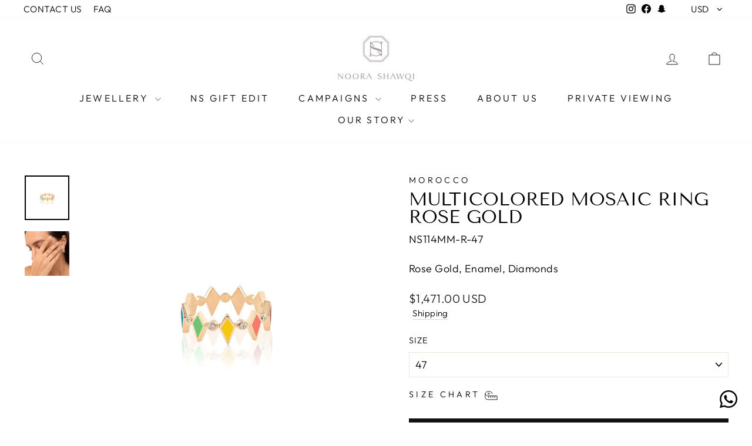

--- FILE ---
content_type: text/css
request_url: https://noorashawqi.com/cdn/shop/t/58/assets/custom.css?v=44663082479325842281739377272
body_size: 310
content:
a.grid-product__link.img_link{position:relative;z-index:3}.site-header .site-header__logo img{left:0!important;transform:translate(0)!important;top:0!important;position:static!important}.header-item.header-item--logo a.site-header__logo-link{padding:0!important}a.grid-product__link:hover .grid-product__secondary-image,a.grid-product__link:hover .grid-product__secondary-image img{opacity:1}.product-single__meta .variant-wrapper--dropdown,.variant-input-wrap select{width:100%}.property_name{text-transform:capitalize;padding-bottom:5px}.product-single__meta .variant-wrapper label{letter-spacing:1px}.cart__item-details .cart__item--variants span{font-weight:400}.cart__item-details .cart__item--variants{margin-bottom:0}.grid-product__content .sub_pro_title{padding:10px 0;font-size:16px;letter-spacing:1px}.swiper .swiper-button-next{right:3px;height:27px}.swiper .swiper-button-prev{height:27px;left:3px}.swiper-button-next.swiper-button-disabled,.swiper-button-prev.swiper-button-disabled{pointer-events:inherit!important}.swiper .swiper-button-prev svg{transform:rotate(180deg)}.swiper{width:100%;height:100%}.swiper-slide{text-align:center;font-size:18px;background:#fff;display:flex;justify-content:center;align-items:center}.swiper-slide img{display:block;width:100%;height:100%;object-fit:cover}.swiper{margin-left:auto;margin-right:auto}.collection__description>div:first-child{display:none}.sub_cols_2 .collection-image--square{padding-bottom:120%}p.footer__small-text{font-size:15px;padding:0}ul.inline-list.payment-icons.footer__section{display:flex;margin-top:0}.footer_inner_section{align-items:center!important;margin-top:30px}.product-single__sku{margin-bottom:0}.product__policies.rte.small--text-center{font-size:0}.product__policies.rte.small--text-center a{font-size:15px}.cart__item-title .cart__item--properties span{font-weight:400;font-size:18px}.swiper-backface-hidden .swiper-slide{padding-left:0}.sub_cols_2 .mySwiper path{stroke:#444242}.footer_inner_section{display:flex;align-items:flex-end;justify-content:space-between;flex-direction:row-reverse}img.tubby{width:100px;max-width:58px}span.footer__payment-methods-label.text--xsmall.text--subdued{font-size:16px;margin-right:10px}@media (max-width: 768px){.grid__item.medium-up--four-fifths.grid__item--content .grid.grid--uniform{margin-left:0}.sub_cols_2 .swiper .swiper-slide{width:35%!important;margin-right:10px!important;padding-left:0}.footer_inner_section{align-items:center!important;justify-content:center!important;flex-wrap:wrap}ul.inline-list.payment-icons.footer__section li.icon--payment:first-child{max-width:100%;flex:0 0 100%;text-align:center;margin-bottom:10px}ul.inline-list.payment-icons.footer__section{flex-wrap:wrap;justify-content:center}p.footer__small-text{margin-bottom:30px}.social-sharing__link{margin:0 5px 0 0!important}.social-sharing__title{padding-right:5px!important}p.product-single__sku{font-size:15px}}@media (max-width: 480px){[data-type_product_capitalize=true] .collection-item__title span{font-size:12px}.sub_cols_2 .grid--uniform .swiper-wrapper{padding-left:16px}.product-block.social_share{flex-wrap:wrap;row-gap:7px}}
/*# sourceMappingURL=/cdn/shop/t/58/assets/custom.css.map?v=44663082479325842281739377272 */


--- FILE ---
content_type: text/javascript; charset=utf-8
request_url: https://noorashawqi.com/products/multicolored-mosaic-ring-rose-gold.js
body_size: 388
content:
{"id":7537705058473,"title":"MULTICOLORED MOSAIC RING ROSE GOLD","handle":"multicolored-mosaic-ring-rose-gold","description":"\u003cp\u003eWith a stunning mosaic design, the Multicolored Mosaic Ring ring is perfect for women who love to add colors to their jewelry. Made with rose gold and with diamonds in between diamonds\u003c\/p\u003e\n\u003cp\u003e\u003cspan data-mce-fragment=\"1\"\u003eDiamonds: around 0.11ct, FGH color, VS-SI clarity\u003c\/span\u003e\u003cbr data-mce-fragment=\"1\"\u003e\u003cspan data-mce-fragment=\"1\"\u003eEnamel: around 0.35\u003c\/span\u003e\u003cbr data-mce-fragment=\"1\"\u003e\u003cbr data-mce-fragment=\"1\"\u003e\u003cspan data-mce-fragment=\"1\"\u003eSet in 18K Rose gold - around 3g\u003c\/span\u003e\u003c\/p\u003e\n\u003cp class=\"MsoNormal\"\u003e\u003cspan lang=\"EN-US\"\u003eTrue to size.\u003c\/span\u003e\u003c\/p\u003e\n\u003cp class=\"MsoNormal\"\u003e\u003cspan lang=\"EN-US\"\u003eFor stacking (two rings or more): Go 1 size up with the second ring for a comfortable fit.\u003c\/span\u003e\u003c\/p\u003e\n\u003cp class=\"MsoNormal\"\u003e\u003cspan lang=\"EN-US\"\u003eRing is not resizable.\u003c\/span\u003e\u003c\/p\u003e","published_at":"2022-07-14T16:31:01+04:00","created_at":"2022-07-14T16:31:01+04:00","vendor":"Morocco","type":"Rings","tags":["CATEGORY_WOMEN","COLLECTION_MOROCCO","COLLECTION_MOROCCO MULTICOLORED","METAL_18K ROSE GOLD","STONE_ENAMEL","TYPE_RING"],"price":540000,"price_min":540000,"price_max":570000,"available":true,"price_varies":true,"compare_at_price":null,"compare_at_price_min":0,"compare_at_price_max":0,"compare_at_price_varies":false,"variants":[{"id":43150982676649,"title":"47","option1":"47","option2":null,"option3":null,"sku":"NS114MM-R-47","requires_shipping":true,"taxable":true,"featured_image":null,"available":true,"name":"MULTICOLORED MOSAIC RING ROSE GOLD - 47","public_title":"47","options":["47"],"price":540000,"weight":0,"compare_at_price":null,"inventory_management":"shopify","barcode":"","requires_selling_plan":false,"selling_plan_allocations":[]},{"id":43150982709417,"title":"48","option1":"48","option2":null,"option3":null,"sku":"NS114MM-R-48","requires_shipping":true,"taxable":true,"featured_image":null,"available":true,"name":"MULTICOLORED MOSAIC RING ROSE GOLD - 48","public_title":"48","options":["48"],"price":540000,"weight":0,"compare_at_price":null,"inventory_management":"shopify","barcode":"","requires_selling_plan":false,"selling_plan_allocations":[]},{"id":43150982742185,"title":"49","option1":"49","option2":null,"option3":null,"sku":"NS114MM-R-49","requires_shipping":true,"taxable":true,"featured_image":null,"available":true,"name":"MULTICOLORED MOSAIC RING ROSE GOLD - 49","public_title":"49","options":["49"],"price":540000,"weight":0,"compare_at_price":null,"inventory_management":"shopify","barcode":"","requires_selling_plan":false,"selling_plan_allocations":[]},{"id":43150982774953,"title":"50","option1":"50","option2":null,"option3":null,"sku":"NS114MM-R-50","requires_shipping":true,"taxable":true,"featured_image":null,"available":true,"name":"MULTICOLORED MOSAIC RING ROSE GOLD - 50","public_title":"50","options":["50"],"price":540000,"weight":0,"compare_at_price":null,"inventory_management":"shopify","barcode":"","requires_selling_plan":false,"selling_plan_allocations":[]},{"id":43150982807721,"title":"51","option1":"51","option2":null,"option3":null,"sku":"NS114MM-R-51","requires_shipping":true,"taxable":true,"featured_image":null,"available":true,"name":"MULTICOLORED MOSAIC RING ROSE GOLD - 51","public_title":"51","options":["51"],"price":540000,"weight":0,"compare_at_price":null,"inventory_management":"shopify","barcode":"","requires_selling_plan":false,"selling_plan_allocations":[]},{"id":43150982840489,"title":"52","option1":"52","option2":null,"option3":null,"sku":"NS114MM-R-52","requires_shipping":true,"taxable":true,"featured_image":null,"available":true,"name":"MULTICOLORED MOSAIC RING ROSE GOLD - 52","public_title":"52","options":["52"],"price":540000,"weight":0,"compare_at_price":null,"inventory_management":"shopify","barcode":"","requires_selling_plan":false,"selling_plan_allocations":[]},{"id":43150982873257,"title":"53","option1":"53","option2":null,"option3":null,"sku":"NS114MM-R-53","requires_shipping":true,"taxable":true,"featured_image":null,"available":true,"name":"MULTICOLORED MOSAIC RING ROSE GOLD - 53","public_title":"53","options":["53"],"price":540000,"weight":0,"compare_at_price":null,"inventory_management":"shopify","barcode":"","requires_selling_plan":false,"selling_plan_allocations":[]},{"id":43150982906025,"title":"54","option1":"54","option2":null,"option3":null,"sku":"NS114MM-R-54","requires_shipping":true,"taxable":true,"featured_image":null,"available":true,"name":"MULTICOLORED MOSAIC RING ROSE GOLD - 54","public_title":"54","options":["54"],"price":540000,"weight":0,"compare_at_price":null,"inventory_management":"shopify","barcode":"","requires_selling_plan":false,"selling_plan_allocations":[]},{"id":43150982938793,"title":"55","option1":"55","option2":null,"option3":null,"sku":"NS114MM-R-55","requires_shipping":true,"taxable":true,"featured_image":null,"available":true,"name":"MULTICOLORED MOSAIC RING ROSE GOLD - 55","public_title":"55","options":["55"],"price":540000,"weight":0,"compare_at_price":null,"inventory_management":"shopify","barcode":"","requires_selling_plan":false,"selling_plan_allocations":[]},{"id":43150982971561,"title":"56","option1":"56","option2":null,"option3":null,"sku":"NS114MM-R-56","requires_shipping":true,"taxable":true,"featured_image":null,"available":true,"name":"MULTICOLORED MOSAIC RING ROSE GOLD - 56","public_title":"56","options":["56"],"price":540000,"weight":0,"compare_at_price":null,"inventory_management":"shopify","barcode":"","requires_selling_plan":false,"selling_plan_allocations":[]},{"id":43150983004329,"title":"57","option1":"57","option2":null,"option3":null,"sku":"NS114MM-R-57","requires_shipping":true,"taxable":true,"featured_image":null,"available":true,"name":"MULTICOLORED MOSAIC RING ROSE GOLD - 57","public_title":"57","options":["57"],"price":540000,"weight":0,"compare_at_price":null,"inventory_management":"shopify","barcode":"","requires_selling_plan":false,"selling_plan_allocations":[]},{"id":43150983037097,"title":"58","option1":"58","option2":null,"option3":null,"sku":"NS114MM-R-58","requires_shipping":true,"taxable":true,"featured_image":null,"available":true,"name":"MULTICOLORED MOSAIC RING ROSE GOLD - 58","public_title":"58","options":["58"],"price":540000,"weight":0,"compare_at_price":null,"inventory_management":"shopify","barcode":"","requires_selling_plan":false,"selling_plan_allocations":[]},{"id":43150983069865,"title":"59","option1":"59","option2":null,"option3":null,"sku":"NS114MM-R-59","requires_shipping":true,"taxable":true,"featured_image":null,"available":true,"name":"MULTICOLORED MOSAIC RING ROSE GOLD - 59","public_title":"59","options":["59"],"price":570000,"weight":0,"compare_at_price":null,"inventory_management":"shopify","barcode":"","requires_selling_plan":false,"selling_plan_allocations":[]},{"id":43150983102633,"title":"60","option1":"60","option2":null,"option3":null,"sku":"NS114MM-R-60","requires_shipping":true,"taxable":true,"featured_image":null,"available":true,"name":"MULTICOLORED MOSAIC RING ROSE GOLD - 60","public_title":"60","options":["60"],"price":570000,"weight":0,"compare_at_price":null,"inventory_management":"shopify","barcode":"","requires_selling_plan":false,"selling_plan_allocations":[]},{"id":43150983135401,"title":"61","option1":"61","option2":null,"option3":null,"sku":"NS114MM-R-61","requires_shipping":true,"taxable":true,"featured_image":null,"available":true,"name":"MULTICOLORED MOSAIC RING ROSE GOLD - 61","public_title":"61","options":["61"],"price":570000,"weight":0,"compare_at_price":null,"inventory_management":"shopify","barcode":"","requires_selling_plan":false,"selling_plan_allocations":[]},{"id":43150983168169,"title":"62","option1":"62","option2":null,"option3":null,"sku":"NS114MM-R-62","requires_shipping":true,"taxable":true,"featured_image":null,"available":true,"name":"MULTICOLORED MOSAIC RING ROSE GOLD - 62","public_title":"62","options":["62"],"price":570000,"weight":0,"compare_at_price":null,"inventory_management":"shopify","barcode":"","requires_selling_plan":false,"selling_plan_allocations":[]},{"id":43150983200937,"title":"63","option1":"63","option2":null,"option3":null,"sku":"NS114MM-R-63","requires_shipping":true,"taxable":true,"featured_image":null,"available":true,"name":"MULTICOLORED MOSAIC RING ROSE GOLD - 63","public_title":"63","options":["63"],"price":570000,"weight":0,"compare_at_price":null,"inventory_management":"shopify","barcode":"","requires_selling_plan":false,"selling_plan_allocations":[]}],"images":["\/\/cdn.shopify.com\/s\/files\/1\/0607\/2877\/0729\/files\/multicolored-mosaic-ring-rose-gold-47-rings-morocco-ns114mm-r-47-38016847675561.jpg?v=1717606903","\/\/cdn.shopify.com\/s\/files\/1\/0607\/2877\/0729\/files\/multicolored-mosaic-ring-rose-gold-47-rings-morocco-ns114mm-r-47-38182070026409.jpg?v=1717606862"],"featured_image":"\/\/cdn.shopify.com\/s\/files\/1\/0607\/2877\/0729\/files\/multicolored-mosaic-ring-rose-gold-47-rings-morocco-ns114mm-r-47-38016847675561.jpg?v=1717606903","options":[{"name":"Size","position":1,"values":["47","48","49","50","51","52","53","54","55","56","57","58","59","60","61","62","63"]}],"url":"\/products\/multicolored-mosaic-ring-rose-gold","media":[{"alt":"MULTICOLORED MOSAIC RING ROSE GOLD - Noora Shawqi - Diamond Jewellery - Morocco","id":32103311999145,"position":1,"preview_image":{"aspect_ratio":1.0,"height":1080,"width":1080,"src":"https:\/\/cdn.shopify.com\/s\/files\/1\/0607\/2877\/0729\/files\/multicolored-mosaic-ring-rose-gold-47-rings-morocco-ns114mm-r-47-38016847675561.jpg?v=1717606903"},"aspect_ratio":1.0,"height":1080,"media_type":"image","src":"https:\/\/cdn.shopify.com\/s\/files\/1\/0607\/2877\/0729\/files\/multicolored-mosaic-ring-rose-gold-47-rings-morocco-ns114mm-r-47-38016847675561.jpg?v=1717606903","width":1080},{"alt":"MULTICOLORED MOSAIC RING ROSE GOLD - Noora Shawqi - Diamond Jewellery - Morocco","id":32103307772073,"position":2,"preview_image":{"aspect_ratio":1.0,"height":1080,"width":1080,"src":"https:\/\/cdn.shopify.com\/s\/files\/1\/0607\/2877\/0729\/files\/multicolored-mosaic-ring-rose-gold-47-rings-morocco-ns114mm-r-47-38182070026409.jpg?v=1717606862"},"aspect_ratio":1.0,"height":1080,"media_type":"image","src":"https:\/\/cdn.shopify.com\/s\/files\/1\/0607\/2877\/0729\/files\/multicolored-mosaic-ring-rose-gold-47-rings-morocco-ns114mm-r-47-38182070026409.jpg?v=1717606862","width":1080}],"requires_selling_plan":false,"selling_plan_groups":[]}

--- FILE ---
content_type: text/javascript; charset=utf-8
request_url: https://noorashawqi.com/products/multicolored-mosaic-ring-rose-gold.js
body_size: 739
content:
{"id":7537705058473,"title":"MULTICOLORED MOSAIC RING ROSE GOLD","handle":"multicolored-mosaic-ring-rose-gold","description":"\u003cp\u003eWith a stunning mosaic design, the Multicolored Mosaic Ring ring is perfect for women who love to add colors to their jewelry. Made with rose gold and with diamonds in between diamonds\u003c\/p\u003e\n\u003cp\u003e\u003cspan data-mce-fragment=\"1\"\u003eDiamonds: around 0.11ct, FGH color, VS-SI clarity\u003c\/span\u003e\u003cbr data-mce-fragment=\"1\"\u003e\u003cspan data-mce-fragment=\"1\"\u003eEnamel: around 0.35\u003c\/span\u003e\u003cbr data-mce-fragment=\"1\"\u003e\u003cbr data-mce-fragment=\"1\"\u003e\u003cspan data-mce-fragment=\"1\"\u003eSet in 18K Rose gold - around 3g\u003c\/span\u003e\u003c\/p\u003e\n\u003cp class=\"MsoNormal\"\u003e\u003cspan lang=\"EN-US\"\u003eTrue to size.\u003c\/span\u003e\u003c\/p\u003e\n\u003cp class=\"MsoNormal\"\u003e\u003cspan lang=\"EN-US\"\u003eFor stacking (two rings or more): Go 1 size up with the second ring for a comfortable fit.\u003c\/span\u003e\u003c\/p\u003e\n\u003cp class=\"MsoNormal\"\u003e\u003cspan lang=\"EN-US\"\u003eRing is not resizable.\u003c\/span\u003e\u003c\/p\u003e","published_at":"2022-07-14T16:31:01+04:00","created_at":"2022-07-14T16:31:01+04:00","vendor":"Morocco","type":"Rings","tags":["CATEGORY_WOMEN","COLLECTION_MOROCCO","COLLECTION_MOROCCO MULTICOLORED","METAL_18K ROSE GOLD","STONE_ENAMEL","TYPE_RING"],"price":540000,"price_min":540000,"price_max":570000,"available":true,"price_varies":true,"compare_at_price":null,"compare_at_price_min":0,"compare_at_price_max":0,"compare_at_price_varies":false,"variants":[{"id":43150982676649,"title":"47","option1":"47","option2":null,"option3":null,"sku":"NS114MM-R-47","requires_shipping":true,"taxable":true,"featured_image":null,"available":true,"name":"MULTICOLORED MOSAIC RING ROSE GOLD - 47","public_title":"47","options":["47"],"price":540000,"weight":0,"compare_at_price":null,"inventory_management":"shopify","barcode":"","requires_selling_plan":false,"selling_plan_allocations":[]},{"id":43150982709417,"title":"48","option1":"48","option2":null,"option3":null,"sku":"NS114MM-R-48","requires_shipping":true,"taxable":true,"featured_image":null,"available":true,"name":"MULTICOLORED MOSAIC RING ROSE GOLD - 48","public_title":"48","options":["48"],"price":540000,"weight":0,"compare_at_price":null,"inventory_management":"shopify","barcode":"","requires_selling_plan":false,"selling_plan_allocations":[]},{"id":43150982742185,"title":"49","option1":"49","option2":null,"option3":null,"sku":"NS114MM-R-49","requires_shipping":true,"taxable":true,"featured_image":null,"available":true,"name":"MULTICOLORED MOSAIC RING ROSE GOLD - 49","public_title":"49","options":["49"],"price":540000,"weight":0,"compare_at_price":null,"inventory_management":"shopify","barcode":"","requires_selling_plan":false,"selling_plan_allocations":[]},{"id":43150982774953,"title":"50","option1":"50","option2":null,"option3":null,"sku":"NS114MM-R-50","requires_shipping":true,"taxable":true,"featured_image":null,"available":true,"name":"MULTICOLORED MOSAIC RING ROSE GOLD - 50","public_title":"50","options":["50"],"price":540000,"weight":0,"compare_at_price":null,"inventory_management":"shopify","barcode":"","requires_selling_plan":false,"selling_plan_allocations":[]},{"id":43150982807721,"title":"51","option1":"51","option2":null,"option3":null,"sku":"NS114MM-R-51","requires_shipping":true,"taxable":true,"featured_image":null,"available":true,"name":"MULTICOLORED MOSAIC RING ROSE GOLD - 51","public_title":"51","options":["51"],"price":540000,"weight":0,"compare_at_price":null,"inventory_management":"shopify","barcode":"","requires_selling_plan":false,"selling_plan_allocations":[]},{"id":43150982840489,"title":"52","option1":"52","option2":null,"option3":null,"sku":"NS114MM-R-52","requires_shipping":true,"taxable":true,"featured_image":null,"available":true,"name":"MULTICOLORED MOSAIC RING ROSE GOLD - 52","public_title":"52","options":["52"],"price":540000,"weight":0,"compare_at_price":null,"inventory_management":"shopify","barcode":"","requires_selling_plan":false,"selling_plan_allocations":[]},{"id":43150982873257,"title":"53","option1":"53","option2":null,"option3":null,"sku":"NS114MM-R-53","requires_shipping":true,"taxable":true,"featured_image":null,"available":true,"name":"MULTICOLORED MOSAIC RING ROSE GOLD - 53","public_title":"53","options":["53"],"price":540000,"weight":0,"compare_at_price":null,"inventory_management":"shopify","barcode":"","requires_selling_plan":false,"selling_plan_allocations":[]},{"id":43150982906025,"title":"54","option1":"54","option2":null,"option3":null,"sku":"NS114MM-R-54","requires_shipping":true,"taxable":true,"featured_image":null,"available":true,"name":"MULTICOLORED MOSAIC RING ROSE GOLD - 54","public_title":"54","options":["54"],"price":540000,"weight":0,"compare_at_price":null,"inventory_management":"shopify","barcode":"","requires_selling_plan":false,"selling_plan_allocations":[]},{"id":43150982938793,"title":"55","option1":"55","option2":null,"option3":null,"sku":"NS114MM-R-55","requires_shipping":true,"taxable":true,"featured_image":null,"available":true,"name":"MULTICOLORED MOSAIC RING ROSE GOLD - 55","public_title":"55","options":["55"],"price":540000,"weight":0,"compare_at_price":null,"inventory_management":"shopify","barcode":"","requires_selling_plan":false,"selling_plan_allocations":[]},{"id":43150982971561,"title":"56","option1":"56","option2":null,"option3":null,"sku":"NS114MM-R-56","requires_shipping":true,"taxable":true,"featured_image":null,"available":true,"name":"MULTICOLORED MOSAIC RING ROSE GOLD - 56","public_title":"56","options":["56"],"price":540000,"weight":0,"compare_at_price":null,"inventory_management":"shopify","barcode":"","requires_selling_plan":false,"selling_plan_allocations":[]},{"id":43150983004329,"title":"57","option1":"57","option2":null,"option3":null,"sku":"NS114MM-R-57","requires_shipping":true,"taxable":true,"featured_image":null,"available":true,"name":"MULTICOLORED MOSAIC RING ROSE GOLD - 57","public_title":"57","options":["57"],"price":540000,"weight":0,"compare_at_price":null,"inventory_management":"shopify","barcode":"","requires_selling_plan":false,"selling_plan_allocations":[]},{"id":43150983037097,"title":"58","option1":"58","option2":null,"option3":null,"sku":"NS114MM-R-58","requires_shipping":true,"taxable":true,"featured_image":null,"available":true,"name":"MULTICOLORED MOSAIC RING ROSE GOLD - 58","public_title":"58","options":["58"],"price":540000,"weight":0,"compare_at_price":null,"inventory_management":"shopify","barcode":"","requires_selling_plan":false,"selling_plan_allocations":[]},{"id":43150983069865,"title":"59","option1":"59","option2":null,"option3":null,"sku":"NS114MM-R-59","requires_shipping":true,"taxable":true,"featured_image":null,"available":true,"name":"MULTICOLORED MOSAIC RING ROSE GOLD - 59","public_title":"59","options":["59"],"price":570000,"weight":0,"compare_at_price":null,"inventory_management":"shopify","barcode":"","requires_selling_plan":false,"selling_plan_allocations":[]},{"id":43150983102633,"title":"60","option1":"60","option2":null,"option3":null,"sku":"NS114MM-R-60","requires_shipping":true,"taxable":true,"featured_image":null,"available":true,"name":"MULTICOLORED MOSAIC RING ROSE GOLD - 60","public_title":"60","options":["60"],"price":570000,"weight":0,"compare_at_price":null,"inventory_management":"shopify","barcode":"","requires_selling_plan":false,"selling_plan_allocations":[]},{"id":43150983135401,"title":"61","option1":"61","option2":null,"option3":null,"sku":"NS114MM-R-61","requires_shipping":true,"taxable":true,"featured_image":null,"available":true,"name":"MULTICOLORED MOSAIC RING ROSE GOLD - 61","public_title":"61","options":["61"],"price":570000,"weight":0,"compare_at_price":null,"inventory_management":"shopify","barcode":"","requires_selling_plan":false,"selling_plan_allocations":[]},{"id":43150983168169,"title":"62","option1":"62","option2":null,"option3":null,"sku":"NS114MM-R-62","requires_shipping":true,"taxable":true,"featured_image":null,"available":true,"name":"MULTICOLORED MOSAIC RING ROSE GOLD - 62","public_title":"62","options":["62"],"price":570000,"weight":0,"compare_at_price":null,"inventory_management":"shopify","barcode":"","requires_selling_plan":false,"selling_plan_allocations":[]},{"id":43150983200937,"title":"63","option1":"63","option2":null,"option3":null,"sku":"NS114MM-R-63","requires_shipping":true,"taxable":true,"featured_image":null,"available":true,"name":"MULTICOLORED MOSAIC RING ROSE GOLD - 63","public_title":"63","options":["63"],"price":570000,"weight":0,"compare_at_price":null,"inventory_management":"shopify","barcode":"","requires_selling_plan":false,"selling_plan_allocations":[]}],"images":["\/\/cdn.shopify.com\/s\/files\/1\/0607\/2877\/0729\/files\/multicolored-mosaic-ring-rose-gold-47-rings-morocco-ns114mm-r-47-38016847675561.jpg?v=1717606903","\/\/cdn.shopify.com\/s\/files\/1\/0607\/2877\/0729\/files\/multicolored-mosaic-ring-rose-gold-47-rings-morocco-ns114mm-r-47-38182070026409.jpg?v=1717606862"],"featured_image":"\/\/cdn.shopify.com\/s\/files\/1\/0607\/2877\/0729\/files\/multicolored-mosaic-ring-rose-gold-47-rings-morocco-ns114mm-r-47-38016847675561.jpg?v=1717606903","options":[{"name":"Size","position":1,"values":["47","48","49","50","51","52","53","54","55","56","57","58","59","60","61","62","63"]}],"url":"\/products\/multicolored-mosaic-ring-rose-gold","media":[{"alt":"MULTICOLORED MOSAIC RING ROSE GOLD - Noora Shawqi - Diamond Jewellery - Morocco","id":32103311999145,"position":1,"preview_image":{"aspect_ratio":1.0,"height":1080,"width":1080,"src":"https:\/\/cdn.shopify.com\/s\/files\/1\/0607\/2877\/0729\/files\/multicolored-mosaic-ring-rose-gold-47-rings-morocco-ns114mm-r-47-38016847675561.jpg?v=1717606903"},"aspect_ratio":1.0,"height":1080,"media_type":"image","src":"https:\/\/cdn.shopify.com\/s\/files\/1\/0607\/2877\/0729\/files\/multicolored-mosaic-ring-rose-gold-47-rings-morocco-ns114mm-r-47-38016847675561.jpg?v=1717606903","width":1080},{"alt":"MULTICOLORED MOSAIC RING ROSE GOLD - Noora Shawqi - Diamond Jewellery - Morocco","id":32103307772073,"position":2,"preview_image":{"aspect_ratio":1.0,"height":1080,"width":1080,"src":"https:\/\/cdn.shopify.com\/s\/files\/1\/0607\/2877\/0729\/files\/multicolored-mosaic-ring-rose-gold-47-rings-morocco-ns114mm-r-47-38182070026409.jpg?v=1717606862"},"aspect_ratio":1.0,"height":1080,"media_type":"image","src":"https:\/\/cdn.shopify.com\/s\/files\/1\/0607\/2877\/0729\/files\/multicolored-mosaic-ring-rose-gold-47-rings-morocco-ns114mm-r-47-38182070026409.jpg?v=1717606862","width":1080}],"requires_selling_plan":false,"selling_plan_groups":[]}